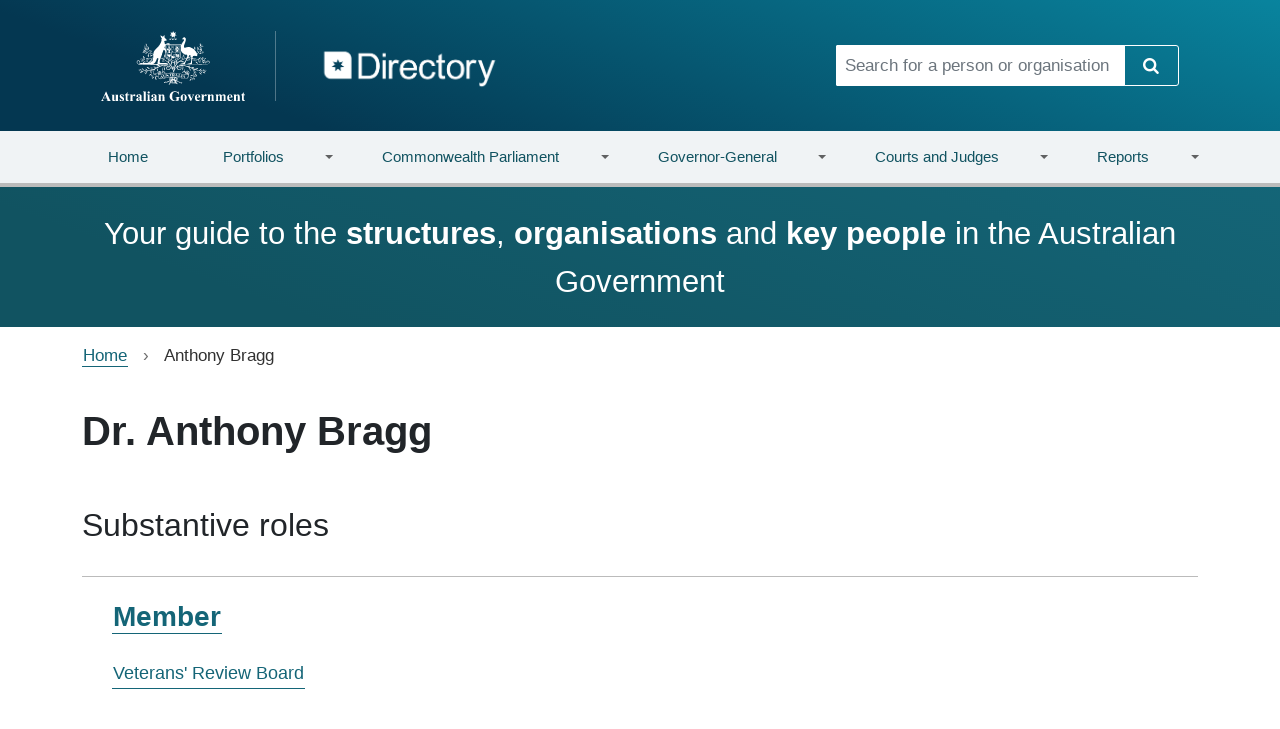

--- FILE ---
content_type: text/html; charset=UTF-8
request_url: https://www.directory.gov.au/people/anthony-bragg
body_size: 7972
content:
<!DOCTYPE html>
<html lang="en" dir="ltr">
  <head>
    <meta charset="utf-8" />
<script async src="https://www.googletagmanager.com/gtag/js?id=UA-91192602-1"></script>
<script>window.dataLayer = window.dataLayer || [];function gtag(){dataLayer.push(arguments)};gtag("js", new Date());gtag("set", "developer_id.dMDhkMT", true);gtag("config", "UA-91192602-1", {"groups":"default","anonymize_ip":true,"page_placeholder":"PLACEHOLDER_page_path"});gtag('config', 'G-0XT7NFV9ZS', {'name': 'govcms'}); gtag('govcms.send', 'pageview', {'anonymizeIp': true})</script>
<meta name="Generator" content="Drupal 10 (http://drupal.org) + GovCMS (http://govcms.gov.au)" />
<meta name="MobileOptimized" content="width" />
<meta name="HandheldFriendly" content="true" />
<meta name="viewport" content="width=device-width, initial-scale=1, shrink-to-fit=no" />
<meta http-equiv="x-ua-compatible" content="ie=edge" />
<link rel="icon" href="/sites/default/files/favicon_0_0.png" type="image/png" />
<link rel="canonical" href="https://www.directory.gov.au/people/anthony-bragg" />
<link rel="shortlink" href="https://www.directory.gov.au/node/36324" />

    <title>Anthony Bragg | Directory</title>
    <link rel="stylesheet" media="all" href="/sites/default/files/css/css_0ftlQFP7gkntro6g3qUjygrAaT0rxi4LxejEDvVCSEE.css?delta=0&amp;language=en&amp;theme=directory_bootstrap&amp;include=[base64]" />
<link rel="stylesheet" media="all" href="/sites/default/files/css/css_i8wzPZCSvv5PJcZha2i3hXh9Ak2nZ3o2fmXSRRp2jd8.css?delta=1&amp;language=en&amp;theme=directory_bootstrap&amp;include=[base64]" />
<link rel="stylesheet" media="all" href="https://cdn.jsdelivr.net/npm/bootstrap@5.2.3/dist/css/bootstrap.min.css" />
<link rel="stylesheet" media="print" href="/sites/default/files/css/css_b8iq5D5ZdPqp0JPUgQLZEG3KIXiFXBIqh6uVcINOFtY.css?delta=3&amp;language=en&amp;theme=directory_bootstrap&amp;include=[base64]" />
<link rel="stylesheet" media="all" href="/sites/default/files/css/css_fCUN_YWIKZxwbryyVUoTClNIZzVqnBGU6MJScdE3avk.css?delta=4&amp;language=en&amp;theme=directory_bootstrap&amp;include=[base64]" />

    
  </head>
  <body class="layout-no-sidebars page-node-36324 not-front path-node node--type-person">
    <a href="#main-content" class="visually-hidden-focusable">
      Skip to main content
    </a>
    
    <header>
     
    <div class="top_banner">   
          <section class="row region region-top-banner">
    <section class="views-element-container settings-tray-editable block block-views block-views-blocktop-banner-view-block-1 clearfix" id="block-directory-bootstrap-views-block-top-banner-view-block-1" data-drupal-settingstray="editable">
  
    

      <div><div class="view view-top-banner-view view-id-top_banner_view view-display-id-block_1 js-view-dom-id-65fccbb5cfc103a14b6e768ac117374fec63e818e6ee676ca31b024d434668d9">
  
    
      
  
          </div>
</div>

  </section>


  </section>
  
    </div>  
   
  <div class="container vcenter">
    <nav class="row" style="min-width: 100%;">
      <div class="col-lg-8 col-md-7">
        <div class="navbar-header">
        <h1 class="visually-hidden">Directory</h1>
         <a href="/" class="brand navbar-left has-img">
            <img class="divider" src="/themes/custom/directory_bootstrap/img/coas-stacked.svg" alt="Australian Government" height="70" width="auto" />
          </a>
           <a href="/">
            <img src="/themes/custom/directory_bootstrap/img/directory-logo.png" alt="Directory" height="54" width="auto" />
          </a>
          
        </div>
      </div>
      <div class="col-lg-4 col-md-5">
                  <form class="search-form input-group" action="/search" method="get" id="header-search-form">
  <input
    title="Search for a person or organisation"
    class="form-control form-text"
    placeholder="Search for a person or organisation"
    type="text"
    id="edit-header-search-form" name="keywords" value="" size="60"
    maxlength="128">
  <span class="input-group-btn">
    <button type="submit" id="edit-submit-header-search-form" name="op" value="Search" class="btn btn-secondary">
      <i class="icon-search"></i>
      <span class="visually-hidden">Search</span>
    </button>
  </span>
</form>

              </div>
    </nav>
  </div>
</header><!-- /#page-header -->
<div class="main-nav">
  <div class="container-lg">
    <div class="row">
      <div class="col-md-12 navbar navbar-expand-md">
        <button type="button" class="navbar-toggler collapsed" data-bs-toggle="collapse" data-bs-target="#main-navigation" aria-expanded="false">
          <span class="visually-hidden">Toggle navigation</span>
          <span class="icon-bar"></span>
          <span class="icon-bar"></span>
          <span class="icon-bar"></span>
        </button>
                <nav class="navbar-collapse collapse" id="main-navigation">
            <section class="row region region-navigation-collapsible">
    <section id="block-mainnavigation" class="settings-tray-editable block block-superfish block-superfishmain clearfix" data-drupal-settingstray="editable">
  
    

      
<ul id="superfish-main" class="menu sf-menu sf-main sf-horizontal sf-style-none nav navbar-nav nav-fill nav-tabs" role="menu" aria-label="Menu">
  
<li id="main-govcmsfront-page" class="sf-no-children sf-first dropdown nav-item"><a href="/">Home</a></li><li id="main-views-viewviewsportfoliospage-1" class="menuparent dropdown nav-item"><a href="/portfolios" class="menuparent">Portfolios</a><ul class="dropdown-menu"><li id="main-menu-link-content072716ad-18a2-4845-9964-15e23a620fb4" class="sf-no-children sf-first dropdown nav-item"><a href="/portfolios/agriculture-fisheries-and-forestry">Agriculture, Fisheries and Forestry</a></li><li id="main-menu-link-content24292aea-c32a-4a88-99cf-ee07f5a34068" class="sf-no-children dropdown nav-item"><a href="/portfolios/attorney-generals">Attorney-General&#039;s</a></li><li id="main-menu-link-content1e4269e6-9100-41d2-b887-453d36081b7a" class="sf-no-children dropdown nav-item"><a href="/portfolios/climate-change-energy-environment-and-water">Climate Change, Energy, the Environment and Water</a></li><li id="main-menu-link-content0544b791-4b81-4b9e-886a-677b1ff66a2e" class="sf-no-children dropdown nav-item"><a href="/portfolios/defence">Defence</a></li><li id="main-menu-link-content82e26d6c-591e-44d7-8187-415e0849ff25" class="sf-no-children dropdown nav-item"><a href="/portfolios/education">Education</a></li><li id="main-menu-link-content557d87f8-5697-4c52-9fea-f8f41fa08533" class="sf-no-children dropdown nav-item"><a href="/portfolios/employment-and-workplace-relations">Employment and Workplace Relations</a></li><li id="main-menu-link-content5fc6f498-1e19-430a-873d-fad41e040e42" class="sf-no-children dropdown nav-item"><a href="/portfolios/finance">Finance</a></li><li id="main-menu-link-content71859c16-1c1d-418c-8bfb-7b078ba03049" class="sf-no-children dropdown nav-item"><a href="/portfolios/foreign-affairs-and-trade">Foreign Affairs and Trade</a></li><li id="main-menu-link-contentd29fd8ce-f1a7-4148-bb4b-2f0f5c705481" class="sf-no-children dropdown nav-item"><a href="/portfolios/health-disability-and-ageing">Health, Disability and Ageing</a></li><li id="main-menu-link-content18a679ea-edbe-4520-bffc-fbd090511c2e" class="sf-no-children dropdown nav-item"><a href="/portfolios/home-affairs">Home Affairs</a></li><li id="main-menu-link-content9fa8bc6b-182f-492a-9a03-fea2460903db" class="sf-no-children dropdown nav-item"><a href="/portfolios/industry-science-and-resources">Industry, Science and Resources</a></li><li id="main-menu-link-contentec7202f8-3a2f-4fd1-bbf7-fb931f8aa41d" class="sf-no-children dropdown nav-item"><a href="/portfolios/infrastructure-transport-regional-development-communications-sport-arts">Infrastructure, Transport, Regional Development, Communications, Sport and the Arts</a></li><li id="main-menu-link-content98b4e07a-7513-42e3-b543-4e2340f4ec59" class="sf-no-children dropdown nav-item"><a href="/portfolios/parliamentary-departments-not-portfolio">Parliamentary Departments (not a portfolio)</a></li><li id="main-menu-link-content2b99305a-59a9-4ecc-8871-44a31fe2798f" class="sf-no-children dropdown nav-item"><a href="/portfolios/prime-minister-and-cabinet">Prime Minister and Cabinet</a></li><li id="main-menu-link-content8f48bf7b-0155-463a-91be-b7895aef3556" class="sf-no-children dropdown nav-item"><a href="/portfolios/social-services">Social Services</a></li><li id="main-menu-link-contentd8638cc5-3f7b-406a-9ebd-fe4ede775a72" class="sf-no-children dropdown nav-item"><a href="/portfolios/treasury">Treasury</a></li><li id="main-menu-link-contentc80fc1c7-1460-41cb-bd9d-4e37153bdac7" class="sf-no-children sf-last dropdown nav-item"><a href="/portfolios/veterans-affairs-part-defence-portfolio">Veterans&#039; Affairs (part of the Defence Portfolio)</a></li></ul></li><li id="main-views-viewviewscommonwealth-parliamentpage-1" class="menuparent dropdown nav-item"><a href="/commonwealth-parliament" class="menuparent">Commonwealth Parliament</a><ul class="dropdown-menu"><li id="main-menu-link-content9f60c79e-7a2d-4410-a935-53be8c0d6d9f" class="sf-no-children sf-first dropdown nav-item"><a href="/commonwealth-parliament/assistant-ministers">Assistant Ministers</a></li><li id="main-menu-link-content82a80151-47ff-4615-9f2e-7cce01b02cc4" class="sf-no-children dropdown nav-item"><a href="/commonwealth-parliament/cabinet">Cabinet</a></li><li id="main-menu-link-content33188255-8cbc-4359-86e0-ec1c8412f9fa" class="sf-no-children dropdown nav-item"><a href="/commonwealth-parliament/house-representatives-office-holders">House of Representatives Office Holders</a></li><li id="main-menu-link-content5654d4af-2b88-4c75-ab88-4f4ef4669d4f" class="sf-no-children dropdown nav-item"><a href="/commonwealth-parliament/house-representatives-party-leaders-and-whips">House of Representatives Party Leaders and Whips</a></li><li id="main-menu-link-content5727380e-6493-4398-9358-10e7428b4a87" class="sf-no-children dropdown nav-item"><a href="/commonwealth-parliament/members-house-representatives">Members of the House of Representatives</a></li><li id="main-menu-link-content346789dc-dd1a-4f2c-9602-96d2e1e04965" class="sf-no-children dropdown nav-item"><a href="/commonwealth-parliament/outer-ministry">Outer Ministry</a></li><li id="main-menu-link-content3ba06c39-16cb-48a6-9c26-9c444133de37" class="sf-no-children dropdown nav-item"><a href="/commonwealth-parliament/outer-shadow-ministry">Outer Shadow Ministry</a></li><li id="main-menu-link-contente5ae3c3b-411e-425f-ba07-f8e11a67b87b" class="sf-no-children dropdown nav-item"><a href="/commonwealth-parliament/parliamentary-committees">Parliamentary Committees</a></li><li id="main-menu-link-content481ccc1d-6e9a-4893-b2bf-39ca6c80a04c" class="sf-no-children dropdown nav-item"><a href="/commonwealth-parliament/parliamentary-service-commissioner">Parliamentary Service Commissioner</a></li><li id="main-menu-link-content48a8263e-f53a-4600-bc36-3efba8dfb492" class="sf-no-children dropdown nav-item"><a href="/commonwealth-parliament/parliamentary-service-merit-protection-commissioner">Parliamentary Service Merit Protection Commissioner</a></li><li id="main-menu-link-contenta79c1d1c-9654-4354-84c7-012e6c861f6c" class="sf-no-children dropdown nav-item"><a href="/commonwealth-parliament/senate-office-holders">Senate Office Holders</a></li><li id="main-menu-link-content587ea25d-b007-4cae-aa2f-38b1f639d1d5" class="sf-no-children dropdown nav-item"><a href="/commonwealth-parliament/senate-party-leaders-and-whips">Senate Party Leaders and Whips</a></li><li id="main-menu-link-contentc559382a-9fc3-4f84-a4a7-c20d40f023b1" class="sf-no-children dropdown nav-item"><a href="/commonwealth-parliament/senators">Senators</a></li><li id="main-menu-link-content00b6be4a-c8ca-44c2-89dd-1206e18444f1" class="sf-no-children dropdown nav-item"><a href="/commonwealth-parliament/shadow-assistant-ministers">Shadow Assistant Ministers</a></li><li id="main-menu-link-content8ef37107-5e85-4024-ac58-68bc784aef0e" class="sf-no-children sf-last dropdown nav-item"><a href="/commonwealth-parliament/shadow-ministers">Shadow Ministers</a></li></ul></li><li id="main-views-viewviewsgovernor-generalpage-1" class="menuparent dropdown nav-item"><a href="/governor-general" class="menuparent">Governor-General</a><ul class="dropdown-menu"><li id="main-menu-link-content67c0fc4c-300f-4f1d-a09e-a1790edb5551" class="sf-no-children sf-first dropdown nav-item"><a href="/governor-general/australian-bravery-decorations-council">Australian Bravery Decorations Council</a></li><li id="main-menu-link-content21bc7f99-52db-4e9d-ac8c-0e31d248b575" class="sf-no-children dropdown nav-item"><a href="/governor-general/council-order-australia">Council for the Order of Australia</a></li><li id="main-menu-link-content79220956-9fb5-4236-81cd-e2c19eeb3c7c" class="sf-no-children dropdown nav-item"><a href="/governor-general/federal-executive-council">Federal Executive Council</a></li><li id="main-menu-link-content1f7d784e-7535-4d27-ba50-256a3ce8fb42" class="sf-no-children dropdown nav-item"><a href="/governor-general/national-emergency-medal-committee">National Emergency Medal Committee</a></li><li id="main-menu-link-contente49ee004-b044-4e9b-a57c-327802e64b7f" class="sf-no-children sf-last dropdown nav-item"><a href="/governor-general/governor-general">The Governor-General</a></li></ul></li><li id="main-views-viewviewscourts-and-judgespage-1" class="menuparent dropdown nav-item"><a href="/courts" class="menuparent">Courts and Judges</a><ul class="dropdown-menu"><li id="main-menu-link-contentd483d8f3-2c49-49bb-b371-5459e518ae2f" class="sf-no-children sf-first dropdown nav-item"><a href="/portfolios/attorney-generals/federal-circuit-and-family-court-australia-division-1">Federal Circuit and Family Court of Australia (Division 1)</a></li><li id="main-menu-link-content99517e19-1bf7-4aff-982a-fec00c2e00e3" class="sf-no-children dropdown nav-item"><a href="/portfolios/attorney-generals/federal-court-australia/federal-circuit-and-family-court-australia-division-2">Federal Circuit and Family Court of Australia (Division 2)</a></li><li id="main-menu-link-contentb0342eae-4081-4069-a6bf-431e12d07672" class="sf-no-children dropdown nav-item"><a href="/portfolios/attorney-generals/federal-court-australia/federal-court-australia">Federal Court of Australia</a></li><li id="main-menu-link-content78f21e74-1999-42d3-b0d5-9db128d5bb74" class="sf-no-children dropdown nav-item"><a href="/portfolios/attorney-generals/high-court-australia">High Court of Australia</a></li><li id="main-menu-link-content280db524-218b-4530-a412-931fc00aaf22" class="sf-no-children sf-last dropdown nav-item"><a href="/portfolios/infrastructure-transport-regional-development-communications-sport-arts/department-infrastructure-transport-regional-development-communications-sport-and-arts/supreme-court-norfolk-island">Supreme Court of Norfolk Island</a></li></ul></li><li id="main-menu-link-contentf81e6857-e393-452f-a83f-100e0e4bce86" class="menuparent dropdown nav-item"><a href="/reports" class="menuparent">Reports</a><ul class="dropdown-menu"><li id="main-menu-link-content26f6a3e4-fec5-4708-ae43-73a29bcccc26" class="sf-no-children sf-first dropdown nav-item"><a href="/reports/australian-government-organisations-register">Australian Government Organisations Register</a></li><li id="main-menu-link-contentf2390c25-8ed9-4f65-94c7-4c75b80c0abb" class="sf-no-children dropdown nav-item"><a href="/reports/gender-balance-reports">Gender balance reports</a></li><li id="main-menu-link-contenta0443570-0fa5-4e5d-abad-d91672708bc0" class="sf-no-children dropdown nav-item"><a href="/reports/geographic-diversity-reports">Geographic diversity reports</a></li><li id="main-menu-link-content42581688-5cd0-44a8-8c8f-93a8847fd8ca" class="sf-no-children sf-last dropdown nav-item"><a href="/reports/data-files">Data files</a></li></ul></li>
</ul>

  </section>


  </section>

        </nav><!-- /.navbar-collapse -->
              </div>
    </div>
  </div>
</div>

  <div class="highlight-bottom">
    <div class="container">
      <section class="row region region-highlighted-bottom">
    <section id="block-frontpagetagline" class="settings-tray-editable block-content-basic_block block block-block-content block-block-contentce71482c-fe7a-4426-9e7c-d73a6c54f2b4 clearfix" data-drupal-settingstray="editable">
  
    

      
            <div class="clearfix text-formatted field field--name-body field--type-text-with-summary field--label-hidden field__item"><p>Your guide to the <strong>structures</strong>, <strong>organisations</strong> and <strong>key people</strong> in the Australian Government</p>
</div>
      
  </section>


  </section>

    </div>
  </div>


  <div role="main" class="main-container container js-quickedit-main-content">
    <div class="row">

                              <div class="col-sm-12" role="heading">
              <section id="block-directory-bootstrap-breadcrumbs" class="settings-tray-editable block block-system block-system-breadcrumb-block clearfix" data-drupal-settingstray="editable">
  
    

      
  <nav role="navigation" aria-label="breadcrumb" style="">
  <ol class="breadcrumb">
            <li class="breadcrumb-item">
        <a href="/">Home</a>
      </li>
                <li class="breadcrumb-item active">
        Anthony Bragg
      </li>
        </ol>
</nav>


  </section>



          </div>
              
            
                  <section class="main-content col order-last col-sm-12" id="content" role="main">

                
                
                          <a id="main-content"></a>
            <div data-drupal-messages-fallback class="hidden"></div><section id="block-mainpagecontent" class="block block-system block-system-main-block clearfix">
  
    

      

<article class="organisation-detail  node node--type-person node--view-mode-full clearfix">
  <header>
    
        
      </header>
  <div class="node__content clearfix">
      <div class="layout layout--onecol">
    <div  class="layout__region layout__region--content">
      <section class="views-element-container block block-views block-views-blockperson-views-block-1 clearfix">
  
    

      <div><div class="view view-person-views view-id-person_views view-display-id-block_1 js-view-dom-id-20d8477f98f4dc7b7feeb275f991bf75e4a7d8804796d79fbd9fa6fd93d4e548">
  
    
      
      <div class="view-content">
          <div class="views-row">
    <div class="views-field views-field-nothing"><span class="field-content"><h1> Dr. Anthony Bragg </h1></span></div>
  </div>

    </div>
  
          </div>
</div>

  </section>

<section class="views-element-container block block-views block-views-blockperson-views-block-2 clearfix">
  
      <h2 class="block-title">Substantive roles</h2>
    

      <div><div class="view view-person-views view-id-person_views view-display-id-block_2 js-view-dom-id-85b46ba296aa8ec62e7e4cdd01bb1461342697f752247652a7f9bac4aa02fda3">
  
    
      
      <div class="view-content">
      <div>
  
  <ul class="list-group list-repeating-word">

          <li class="list-group-item"><div><h3 class="list-group-item-heading"><a href="/portfolios/veterans-affairs-part-defence-portfolio/department-veterans-affairs/veterans-review-board/member-39" hreflang="en">Member</a></h3></div><div class="views-field views-field-field-role-belongs-to"><div class="field-content breadcrumb"><a href="/portfolios/veterans-affairs-part-defence-portfolio/department-veterans-affairs/veterans-review-board" hreflang="en">Veterans&#039; Review Board</a></div></div><div class="views-field views-field-views-conditional-field-1"><span class="field-content"><span>Start date</span> 31 March 2022<br>
<span>End date</span> 30 March 2027</span></div><div class="views-field views-field-field-phone-number"><div class="field-content"></div></div><div class="views-field views-field-field-email"><div class="field-content"></div></div><div class="views-field views-field-field-fax-number"><div class="field-content"></div></div><div class="views-field views-field-field-website"><div class="field-content"></div></div><div class="views-field views-field-field-mobile-number"><div class="field-content"></div></div><div class="views-field views-field-field-location-address"><div class="field-content"></div></div><div class="views-field views-field-field-postal-address"><div class="field-content"></div></div><div class="views-field views-field-field-canberra-phone"><div class="field-content"></div></div><div class="views-field views-field-field-canberra-fax"><div class="field-content"></div></div></li>
    
  </ul>

</div>

    </div>
  
          </div>
</div>

  </section>

<section class="block block-layout-builder block-field-blocknodepersonchanged clearfix">
  
    

      
            <div class="field field--name-changed field--type-changed field--label-hidden field--item">
        <small class="last-updated">
        <span>Last updated:</span>
          <time><time datetime="2022-04-06T11:48:13+10:00" class="datetime">6 April 2022</time>
</time>
        </small>
      </div>
      
  </section>


    </div>
  </div>

  </div>
</article>

  </section>



              </section>

                </div>
  </div>


  <div class="highlight-footer">
    <div class="container">
        <section class="row region region-highlighted-footer">
    <section id="block-webform" class="settings-tray-editable block block-webform block-webform-block clearfix" data-drupal-settingstray="editable">
  
      <h2 class="block-title">Quick feedback</h2>
    

      
<form class="webform-submission-form webform-submission-add-form webform-submission-quick-feedback-form webform-submission-quick-feedback-add-form webform-submission-quick-feedback-node-36324-form webform-submission-quick-feedback-node-36324-add-form js-webform-details-toggle webform-details-toggle" data-drupal-selector="webform-submission-quick-feedback-node-36324-add-form" action="/people/anthony-bragg" method="post" id="webform-submission-quick-feedback-node-36324-add-form" accept-charset="UTF-8">
  
  





  <div id="edit-pre-html" class="js-form-item js-form-type-webform-markup form-type-webform-markup js-form-item-pre-html form-item-pre-html form-no-label mb-3">
                    <p>Let us know what you think of this page. Your ideas and feedback are encouraged and will be used to help us prioritise design fixes and new features.</p>
                      </div>





        
  <div class="js-form-item js-form-type-textarea form-type-textarea js-form-item-feedback form-item-feedback form-no-label mb-3">
          <label for="edit-feedback" class="visually-hidden js-form-required form-required">Feedback</label>
                    <div class="form-textarea-wrapper">
  <textarea data-drupal-selector="edit-feedback" id="edit-feedback" name="feedback" rows="5" cols="60" placeholder="Your feedback..." class="form-textarea required form-control resize-vertical" required="required" aria-required="true"></textarea>
</div>

                      </div>
<div data-drupal-selector="edit-actions" class="form-actions webform-actions js-form-wrapper form-wrapper mb-3" id="edit-actions"><button class="webform-button--submit btn-secondary button button--primary js-form-submit form-submit btn" data-drupal-selector="edit-actions-submit" type="submit" id="edit-actions-submit" name="op" value="Send feedback">Send feedback</button>

</div>
<input autocomplete="off" data-drupal-selector="form-2lrdovifa46rwuarhokm9fhjeqq-rpvhvbjiacihsyw" type="hidden" name="form_build_id" value="form-2LrDOVifA46RwuaRhOKm9fHJEqq_rpVHVBJIACIHsYw" class="form-control" />
<input data-drupal-selector="edit-webform-submission-quick-feedback-node-36324-add-form" type="hidden" name="form_id" value="webform_submission_quick_feedback_node_36324_add_form" class="form-control" />
<input data-drupal-selector="edit-honeypot-time" type="hidden" name="honeypot_time" value="JKxRs9VWD2a7lgYfsEmSD_L02J9_z9YV0-x0c7BjpFA" class="form-control" />
<div class="url-textfield js-form-wrapper form-wrapper mb-3" style="display: none !important;">





  <div class="js-form-item js-form-type-textfield form-type-textfield js-form-item-url form-item-url mb-3">
          <label for="edit-url">Leave this field blank</label>
                    <input autocomplete="off" data-drupal-selector="edit-url" type="text" id="edit-url" name="url" value="" size="20" maxlength="128" class="form-control" />

                      </div>
</div>


  
</form>

  </section>


  </section>

    </div>
  </div>

  <footer>
    <h1 class="visually-hidden">Footer links</h1>
    <div class="container">
      <div class="row">
        <div class="col-md-3">
          <img src="/themes/custom/directory_bootstrap/img/coas-dark.svg" alt="Australian Government" width="163">
        </div>
        <div class="col-md-9">
                        <section class="row region region-footer">
    <section id="block-footer" class="settings-tray-editable block block-system block-system-menu-blockfooter clearfix" data-drupal-settingstray="editable">
  
    

      
      <ul id="block-footer" class="clearfix list-inline small-links">
                      <li class="first">
                                        <a href="/about-site" data-drupal-link-system-path="node/14">About</a>
              </li>
                      <li>
                                        <a href="/copyright" data-drupal-link-system-path="node/4">Copyright</a>
              </li>
                      <li>
                                        <a href="/privacy" data-drupal-link-system-path="node/3">Privacy</a>
              </li>
                      <li>
                                        <a href="/disclaimer" data-drupal-link-system-path="node/13">Disclaimer</a>
              </li>
                      <li>
                                        <a href="/sitemap" data-drupal-link-system-path="node/8">Sitemap</a>
              </li>
                      <li>
                                        <a href="/contact-us" data-drupal-link-system-path="webform/contact_us">Contact Us</a>
              </li>
                      <li class="last">
                                        <a href="/glossary" data-drupal-link-system-path="glossary">Glossary</a>
              </li>
        </ul>
  

  </section>


  </section>

                    <small>
            &copy; Commonwealth of Australia <br>
            <a href="https://creativecommons.org/licenses/by/3.0/au/">Licensed under Creative Commons.</a>
          </small>
        </div>
      </div>
    </div>
  </footer>



    
    <script type="application/json" data-drupal-selector="drupal-settings-json">{"path":{"baseUrl":"\/","pathPrefix":"","currentPath":"node\/36324","currentPathIsAdmin":false,"isFront":false,"currentLanguage":"en"},"pluralDelimiter":"\u0003","suppressDeprecationErrors":true,"ajaxPageState":{"libraries":"[base64]","theme":"directory_bootstrap","theme_token":null},"ajaxTrustedUrl":{"form_action_p_pvdeGsVG5zNF_XLGPTvYSKCf43t8qZYSwcfZl2uzM":true},"google_analytics":{"account":"UA-91192602-1","trackOutbound":true,"trackMailto":true,"trackTel":true,"trackDownload":true,"trackDownloadExtensions":"7z|aac|arc|arj|asf|asx|avi|bin|csv|doc(x|m)?|dot(x|m)?|exe|flv|gif|gz|gzip|hqx|jar|jpe?g|js|mp(2|3|4|e?g)|mov(ie)?|msi|msp|pdf|phps|png|ppt(x|m)?|pot(x|m)?|pps(x|m)?|ppam|sld(x|m)?|thmx|qtm?|ra(m|r)?|sea|sit|tar|tgz|torrent|txt|wav|wma|wmv|wpd|xls(x|m|b)?|xlt(x|m)|xlam|xml|z|zip"},"search_autocomplete":{"homepage_search":{"source":"\/callback\/nodes","selector":"#edit-homepage-search-form","minChars":3,"maxSuggestions":10,"autoSubmit":true,"autoRedirect":true,"theme":"basic","filters":["q","title"],"noResult":{"group":{"group_id":"no_results"},"label":"No results found for [search-phrase]. Click to perform full search.","value":"[search-phrase]","link":""},"moreResults":{"group":{"group_id":"more_results"},"label":"View all results for [search-phrase].","value":"[search-phrase]","link":""}}},"superfish":{"superfish-main":{"id":"superfish-main","sf":{"animation":{"opacity":"show","height":"show"},"speed":"fast","autoArrows":true,"dropShadows":false},"plugins":{"supposition":true,"supersubs":{"minWidth":49,"maxWidth":127}}}},"user":{"uid":0,"permissionsHash":"4a58ad26cd561d1f4b0d6f17e0add583fa2793b6611fdd92e47626ad2b4ebf44"}}</script>
<script src="/sites/default/files/js/js_bsWfrldT2AZubWkbGv2JSB3awbdW-JQHOfM4X7knzn0.js?scope=footer&amp;delta=0&amp;language=en&amp;theme=directory_bootstrap&amp;include=[base64]"></script>
<script src="https://cdn.jsdelivr.net/npm/bootstrap@5.2.3/dist/js/bootstrap.bundle.min.js"></script>
<script src="/sites/default/files/js/js_MS5P4RKA3QcKVVd7tAXiK81jU1WdnxBGIrqqTNQQL30.js?scope=footer&amp;delta=2&amp;language=en&amp;theme=directory_bootstrap&amp;include=[base64]"></script>

  </body>
</html>
